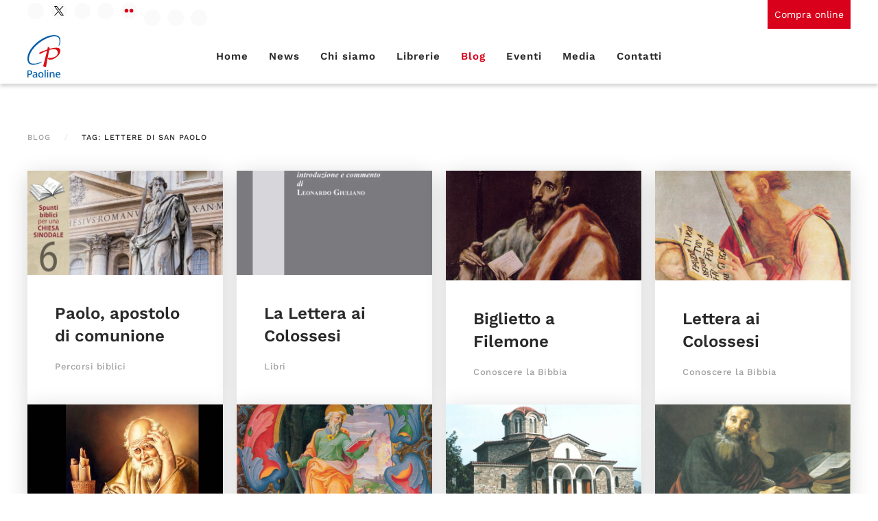

--- FILE ---
content_type: text/html; charset=utf-8
request_url: https://www.paoline.it/blog/tag/lettere%20di%20san%20paolo.html
body_size: 9251
content:
<!DOCTYPE html>
<html lang="it-it" dir="ltr">
    <head>
        <meta name="viewport" content="width=device-width, initial-scale=1">
        <link rel="icon" href="/images/favicon.png" sizes="any">
                <link rel="apple-touch-icon" href="/images/favicon.png">
		
        <meta charset="utf-8">
	<meta name="rights" content="paoline, edizioni paoline, editoriale, bibbia, blog cattolico">
	<meta name="description" content="Sito ufficiale dell'Editrice Paoline: da 100 anni a servizio del Vangelo.">
	<meta name="generator" content="Joomla! - Open Source Content Management">
	<title>Paoline - lettere di san paolo</title>
<link href="/media/vendor/joomla-custom-elements/css/joomla-alert.min.css?0.4.1" rel="stylesheet">
	<link href="/media/system/css/joomla-fontawesome.min.css?4.5.31" rel="preload" as="style" onload="this.onload=null;this.rel='stylesheet'">
	<link href="/templates/yootheme_paoline/modules/event_app/assets/css/custom.css?4.5.31" rel="stylesheet">
	<link href="/templates/yootheme/css/theme.11.css?1761584030" rel="stylesheet">
<script src="/media/vendor/jquery/js/jquery.min.js?3.7.1"></script>
	<script src="/media/legacy/js/jquery-noconflict.min.js?504da4"></script>
	<script src="/media/vendor/awesomplete/js/awesomplete.min.js?1.1.7" defer></script>
	<script type="application/json" class="joomla-script-options new">{"joomla.jtext":{"JLIB_JS_AJAX_ERROR_OTHER":"Si è verificato un errore durante il recupero dei dati JSON: codice di stato HTTP %s.","JLIB_JS_AJAX_ERROR_PARSE":"Si è verificato un errore di analisi durante l'elaborazione dei seguenti dati JSON:<br><code style=\"color:inherit;white-space:pre-wrap;padding:0;margin:0;border:0;background:inherit;\">%s<\/code>","ERROR":"Errore","MESSAGE":"Messaggio","NOTICE":"Avviso","WARNING":"Attenzione","JCLOSE":"Chiudi","JOK":"OK","JOPEN":"Apri"},"finder-search":{"url":"\/component\/finder\/?task=suggestions.suggest&amp;format=json&amp;tmpl=component&amp;Itemid=101"},"system.paths":{"root":"","rootFull":"https:\/\/www.paoline.it\/","base":"","baseFull":"https:\/\/www.paoline.it\/"},"csrf.token":"5a5d7b37cd3c4d6aa49b6ed1edbcea23"}</script>
	<script src="/media/system/js/core.min.js?a3d8f8"></script>
	<script src="/media/com_finder/js/finder.min.js?755761" type="module"></script>
	<script src="/media/system/js/messages.min.js?9a4811" type="module"></script>
	<script src="/templates/yootheme/packages/theme-cookie/app/cookie.min.js?4.5.31" defer></script>
	<script src="/templates/yootheme_paoline/modules/event_app/assets/js/custom.js?4.5.31" defer></script>
	<script src="/templates/yootheme/vendor/assets/uikit/dist/js/uikit.min.js?4.5.31"></script>
	<script src="/templates/yootheme/vendor/assets/uikit/dist/js/uikit-icons-horizon.min.js?4.5.31"></script>
	<script src="/templates/yootheme/js/theme.js?4.5.31"></script>
	<script src="/media/zoo/assets/js/responsive.js?ver=20251025"></script>
	<script src="/components/com_zoo/assets/js/default.js?ver=20251025"></script>
	<script>(window.$load ||= []).push(function(c,n) {try {(function(w,d,s,l,i){w[l]=w[l]||[];w[l].push({'gtm.start':
new Date().getTime(),event:'gtm.js'});var f=d.getElementsByTagName(s)[0],
j=d.createElement(s),dl=l!='dataLayer'?'&l='+l:'';j.async=true;j.src=
'https://www.googletagmanager.com/gtm.js?id='+i+dl;f.parentNode.insertBefore(j,f);
})(window,document,'script','dataLayer','GTM-5XX3QVG');
} catch (e) {console.error(e)} n()});
</script>
	<script>window.yootheme ||= {}; var $theme = yootheme.theme = {"cookie":{"mode":"consent","template":"<div class=\"tm-cookie-banner uk-notification uk-notification-bottom-right\">\n        <div class=\"uk-notification-message uk-panel\">\n\n            <p>Questo sito raccoglie dati statistici anonimi sulla navigazione, mediante cookie installati da terze parti autorizzate, rispettando la tua privacy e secondo le norme previste dalla legge. Chiudendo questo messaggio, scorrendo questa pagina o cliccando qualunque suo elemento autorizzi l'uso dei cookie per le finalit\u00e0 indicate nell'<a href=\"cookies.html\" target=\"_blank\" rel=\"noopener noreferrer\">informativa dei cookie<\/a><\/p>\n            \n                        <p class=\"uk-margin-small-top\">\n\n                                <button type=\"button\" class=\"js-accept uk-button uk-button-primary\" data-uk-toggle=\"target: !.uk-notification; animation: uk-animation-fade\">Ok<\/button>\n                \n                                <button type=\"button\" class=\"js-reject uk-button uk-button-default uk-margin-small-left\" data-uk-toggle=\"target: !.uk-notification; animation: uk-animation-fade\">No, Grazie<\/button>\n                \n            <\/p>\n            \n        <\/div>\n    <\/div>","position":"bottom"},"i18n":{"close":{"label":"Close"},"totop":{"label":"Back to top"},"marker":{"label":"Open"},"navbarToggleIcon":{"label":"Apri menu"},"paginationPrevious":{"label":"Previous page"},"paginationNext":{"label":"Pagina successiva"},"searchIcon":{"toggle":"Open Search","submit":"Submit Search"},"slider":{"next":"Next slide","previous":"Previous slide","slideX":"Slide %s","slideLabel":"%s of %s"},"slideshow":{"next":"Next slide","previous":"Previous slide","slideX":"Slide %s","slideLabel":"%s of %s"},"lightboxPanel":{"next":"Next slide","previous":"Previous slide","slideLabel":"%s of %s","close":"Close"}}};</script>
	<script data-preview="diff">UIkit.icon.add({"fontawesome-brands--spotify":"<svg xmlns=\"http:\/\/www.w3.org\/2000\/svg\" viewBox=\"0 0 496 512\" width=\"20\" height=\"20\"><path d=\"M248 8C111.1 8 0 119.1 0 256s111.1 248 248 248 248-111.1 248-248S384.9 8 248 8zm100.7 364.9c-4.2 0-6.8-1.3-10.7-3.6-62.4-37.6-135-39.2-206.7-24.5-3.9 1-9 2.6-11.9 2.6-9.7 0-15.8-7.7-15.8-15.8 0-10.3 6.1-15.2 13.6-16.8 81.9-18.1 165.6-16.5 237 26.2 6.1 3.9 9.7 7.4 9.7 16.5s-7.1 15.4-15.2 15.4zm26.9-65.6c-5.2 0-8.7-2.3-12.3-4.2-62.5-37-155.7-51.9-238.6-29.4-4.8 1.3-7.4 2.6-11.9 2.6-10.7 0-19.4-8.7-19.4-19.4s5.2-17.8 15.5-20.7c27.8-7.8 56.2-13.6 97.8-13.6 64.9 0 127.6 16.1 177 45.5 8.1 4.8 11.3 11 11.3 19.7-.1 10.8-8.5 19.5-19.4 19.5zm31-76.2c-5.2 0-8.4-1.3-12.9-3.9-71.2-42.5-198.5-52.7-280.9-29.7-3.6 1-8.1 2.6-12.9 2.6-13.2 0-23.3-10.3-23.3-23.6 0-13.6 8.4-21.3 17.4-23.9 35.2-10.3 74.6-15.2 117.5-15.2 73 0 149.5 15.2 205.4 47.8 7.8 4.5 12.9 10.7 12.9 22.6 0 13.6-11 23.3-23.2 23.3z\"\/><\/svg>","fontawesome-regular--dot-circle":"<svg xmlns=\"http:\/\/www.w3.org\/2000\/svg\" viewBox=\"0 0 512 512\" width=\"20\" height=\"20\"><path d=\"M256 56c110.532 0 200 89.451 200 200 0 110.532-89.451 200-200 200-110.532 0-200-89.451-200-200 0-110.532 89.451-200 200-200m0-48C119.033 8 8 119.033 8 256s111.033 248 248 248 248-111.033 248-248S392.967 8 256 8zm0 168c-44.183 0-80 35.817-80 80s35.817 80 80 80 80-35.817 80-80-35.817-80-80-80z\"\/><\/svg>"})</script>

		
		<script type='text/javascript' src='https://ads.paolinestore.it/current/www/delivery/spcjs.php?id=1&amp;block=1&amp;target=_blank'></script>
    </head>
    <body class="">

<noscript><iframe src="https://www.googletagmanager.com/ns.html?id=GTM-5XX3QVG"
height="0" width="0" style="display:none;visibility:hidden"></iframe></noscript>

        
        
        <div class="tm-page">

                        


<header class="tm-header-mobile uk-hidden@m">


    
        <div class="uk-navbar-container">

            <div class="uk-container uk-container-expand">
                <nav class="uk-navbar" uk-navbar="{&quot;align&quot;:&quot;center&quot;,&quot;container&quot;:&quot;.tm-header-mobile&quot;,&quot;boundary&quot;:&quot;.tm-header-mobile .uk-navbar-container&quot;}">

                                        <div class="uk-navbar-left ">

                        
                                                    <a uk-toggle href="#tm-dialog-mobile" class="uk-navbar-toggle">

        
        <div uk-navbar-toggle-icon></div>

        
    </a>
                        
                        
                    </div>
                    
                                        <div class="uk-navbar-center">

                                                    <a href="https://www.paoline.it/" aria-label="Torna alla Home" class="uk-logo uk-navbar-item">
    <picture>
<source type="image/webp" srcset="/templates/yootheme/cache/c8/simbolo.80x80-c8c790bc.webp 42w, /templates/yootheme/cache/39/simbolo.80x80-394113a6.webp 80w" sizes="(min-width: 42px) 42px">
<img alt loading="eager" src="/templates/yootheme/cache/05/simbolo.80x80-058ef0c3.png" width="42" height="42">
</picture></a>
                        
                        
                    </div>
                    
                                        <div class="uk-navbar-right">

                        
                                                    

    <a class="uk-navbar-toggle" id="module-tm-4" href="#search-tm-4-search" uk-search-icon uk-toggle></a>

    <div uk-modal id="search-tm-4-search" class="uk-modal">
        <div class="uk-modal-dialog uk-modal-body">

            
            
                <form id="search-tm-4" action="/ricerca.html" method="get" role="search" class="uk-search js-finder-searchform uk-width-1-1 uk-search-medium"><span uk-search-icon></span><input name="q" class="js-finder-search-query uk-search-input" placeholder="Cerca" required aria-label="Cerca" type="search" autofocus><input type="hidden" name="f" value="1"></form>
                
            
        </div>
    </div>


                        
                    </div>
                    
                </nav>
            </div>

        </div>

    



        <div id="tm-dialog-mobile" uk-offcanvas="container: true; overlay: true" mode="slide">
        <div class="uk-offcanvas-bar uk-flex uk-flex-column">

                        <button class="uk-offcanvas-close uk-close-large" type="button" uk-close uk-toggle="cls: uk-close-large; mode: media; media: @s"></button>
            
                        <div class="uk-margin-auto-bottom">
                
<div class="uk-grid uk-child-width-1-1" uk-grid>    <div>
<div class="uk-panel" id="module-menu-dialog-mobile">

    
    
<ul class="uk-nav uk-nav-default uk-nav-accordion" uk-nav="targets: &gt; .js-accordion">
    
	<li class="item-101"><a href="/">Home</a></li>
	<li class="item-117 uk-parent"><a href="/news.html">News <span uk-nav-parent-icon></span></a>
	<ul class="uk-nav-sub">

		<li class="item-121"><a href="/news/novita-libri.html">Libri</a></li>
		<li class="item-122"><a href="/news/novita-musica.html">Musica</a></li>
		<li class="item-123"><a href="/news/novita-riviste-e-sussidi.html">Riviste e sussidi</a></li>
		<li class="item-124"><a href="/news/novita-dalle-librerie.html">Dalle librerie</a></li>
		<li class="item-125"><a href="/news/novita-paoline.html">Figlie di San Paolo</a></li>
		<li class="item-126"><a href="/news/novita-sito-web.html">Paoline.it</a></li></ul></li>
	<li class="item-127 js-accordion uk-parent"><a href>Chi siamo <span uk-nav-parent-icon></span></a>
	<ul class="uk-nav-sub">

		<li class="item-128"><a href="/chi-siamo/figlie-di-san-paolo.html">Figlie di San Paolo</a></li>
		<li class="item-129"><a href="/chi-siamo/storia.html">Storia</a></li>
		<li class="item-130"><a href="/chi-siamo/giacomo-alberione.html">Giacomo Alberione</a></li>
		<li class="item-131"><a href="/chi-siamo/tecla-merlo.html">Tecla Merlo</a></li>
		<li class="item-132"><a href="/chi-siamo/testimoni.html">Testimoni</a></li>
		<li class="item-133"><a href="/chi-siamo/missione-e-spiritualita.html">Missione e spiritualità</a></li>
		<li class="item-134"><a href="/chi-siamo/centenario-figlie-di-san-paolo.html">Centenario Figlie di San Paolo</a></li>
		<li class="item-135"><a href="/chi-siamo/animazione.html">Animazione</a></li>
		<li class="item-136"><a href="/chi-siamo/editrice.html">Editrice</a></li>
		<li class="item-137"><a href="/chi-siamo/presenza-nel-mondo.html">Presenza nel mondo</a></li></ul></li>
	<li class="item-146"><a href="/librerie.html">Librerie</a></li>
	<li class="item-115 uk-active uk-parent"><a href="/blog.html">Blog <span uk-nav-parent-icon></span></a>
	<ul class="uk-nav-sub">

		<li class="item-200"><a href="/blog/paolinamente.html">Paolinamente</a></li>
		<li class="item-201"><a href="/blog/figlie-di-san-paolo.html">Figlie di San Paolo</a></li>
		<li class="item-202"><a href="/blog/bibbia.html">Bibbia</a></li>
		<li class="item-203"><a href="/blog/catechesi.html">Catechesi</a></li>
		<li class="item-204"><a href="/blog/liturgia.html">Liturgia</a></li>
		<li class="item-319"><a href="/blog/pastorale.html">Pastorale</a></li>
		<li class="item-208"><a href="/blog/preghiera.html">Preghiera</a></li>
		<li class="item-205"><a href="/blog/chiesa.html">Chiesa</a></li>
		<li class="item-206"><a href="/blog/padri-e-maestri-dello-spirito.html">Padri e maestri dello spirito</a></li>
		<li class="item-207"><a href="/blog/spiritualita.html">Spiritualità</a></li>
		<li class="item-209"><a href="/blog/testimoni.html">Testimoni</a></li>
		<li class="item-210"><a href="/blog/benessere.html">Benessere</a></li>
		<li class="item-211"><a href="/blog/famiglia.html">Famiglia</a></li>
		<li class="item-212"><a href="/blog/giovani.html">Giovani</a></li>
		<li class="item-213"><a href="/blog/educazione-e-scuola.html">Educazione e scuola</a></li>
		<li class="item-214"><a href="/blog/fiction-arte-e-cultura.html">Fiction, arte e cultura</a></li>
		<li class="item-215"><a href="/blog/attualita-e-societa.html">Attualità e società</a></li>
		<li class="item-217"><a href="/blog/religioni.html">Religioni</a></li>
		<li class="item-321"><a href="/blog/altro.html">Altro</a></li></ul></li>
	<li class="item-179"><a href="/eventi.html">Eventi</a></li>
	<li class="item-118 js-accordion uk-parent"><a href>Media <span uk-nav-parent-icon></span></a>
	<ul class="uk-nav-sub">

		<li class="item-119"><a href="/press/comunicati-stampa.html">Comunicati stampa</a></li>
		<li class="item-243"><a href="/press/archivio.html">Archivio</a></li>
		<li class="item-249"><a href="/press/cataloghi.html">Cataloghi</a></li>
		<li class="item-253"><a href="/press/social-wall.html">Social wall</a></li></ul></li>
	<li class="item-169"><a href="/contatti.html">Contatti</a></li></ul>

</div>
</div>    <div>
<div class="uk-panel" id="module-127">

    
    
<div class="uk-margin-remove-last-child custom" ><a class="uk-button uk-button-primary" href="https://www.paolinestore.it/" target="_blank" rel="noopener"><span uk-icon="icon: cart"></span> Paolinestore</a></div>

</div>
</div>    <div>
<div class="uk-panel" id="module-128">

    
    
<div class="uk-margin-remove-last-child custom" ><script type='text/javascript'><!--// <![CDATA[
    OA_show(92);
// ]]> --></script><noscript><a target='_blank' href='https://ads.paolinestore.it/current/www/delivery/ck.php?n=a738544'><img border='0' alt='' src='https://ads.paolinestore.it/current/www/delivery/avw.php?zoneid=92&amp;n=a738544' /></a></noscript></div>

</div>
</div>    <div>
<div class="uk-panel" id="module-129">

    
    
<div class="uk-margin-remove-last-child custom" ><div class="uk-navbar-right"><a href="#search-tm-1-modal" uk-toggle><span uk-search-icon></span> Cerca </a></div>
<div id="search-tm-1-modal" class="uk-modal-full uk-modal" uk-modal>
<div class="uk-modal-dialog uk-flex uk-flex-center uk-flex-middle" uk-height-viewport><button type="button" class="uk-modal-close-full uk-icon uk-close" uk-close></button>
<div class="uk-search uk-search-large"><form action="/" method="post" id="search-tm-1" class="uk-search uk-search-large" role="search"><input name="searchword" type="search" class="uk-search-input uk-text-center" placeholder="Cerca" autofocus="" /><input name="task" type="hidden" value="search" /><input name="option" type="hidden" value="com_search" /><input name="Itemid" type="hidden" value="101" /></form></div>
</div>
</div></div>

</div>
</div></div>
            </div>
            
            
        </div>
    </div>
    
    
    

</header>


<div class="tm-toolbar tm-toolbar-default uk-visible@m">
    <div class="uk-container uk-flex uk-flex-middle uk-container-large">

                <div>
            <div class="uk-grid-medium uk-child-width-auto uk-flex-middle" uk-grid="margin: uk-margin-small-top">

                                <div>
<div class="uk-panel" id="module-120">

    
    
<div class="uk-margin-remove-last-child custom" ><div class="uk-child-width-auto uk-grid-small uk-flex-inline uk-grid" uk-grid="">
            <div class="uk-first-column">
<a class="el-link uk-icon-button" href="https://www.facebook.com/Paoline.it" target="_blank" rel="noreferrer"><span uk-icon="icon: facebook;" class="uk-icon"></span></a></div>
            <div class="twitter-x">
<a class="el-link uk-icon-button" href="https://twitter.com/paoline_it" target="_blank" rel="noreferrer"><img src="/images/loghi/icone-social/X.svg" width="14" height="14" alt="" loading="lazy" uk-svg="" ></a></div>
            <div>
<a class="el-link uk-icon-button" href="https://www.youtube.com/user/paolinemultimedia" target="_blank" rel="noreferrer"><span uk-icon="icon: youtube;" class="uk-icon"></span></a></div>
            <div>
<a class="el-link uk-icon-button" href="https://instagram.com/paolineit/" target="_blank" rel="noreferrer"><span uk-icon="icon: instagram;" class="uk-icon"></span></a></div>
            <div>
<a class="el-link uk-icon-button" href="https://www.flickr.com/photos/paolineweb/" target="_blank" rel="noreferrer"><span uk-icon="icon: flickr;" class="uk-icon"><svg width="20" height="20" viewBox="0 0 20 20" xmlns="http://www.w3.org/2000/svg"><circle cx="5.5" cy="9.5" r="3.5"></circle><circle cx="14.5" cy="9.5" r="3.5"></circle></svg></span></a></div>
            <div class="uk-grid-margin uk-first-column">
<a class="el-link uk-icon-button" href="https://play.spotify.com/user/paoline_" target="_blank" rel="noreferrer"><span uk-icon="icon: fontawesome-brands--spotify;" class="uk-icon"></span></a></div>
            <div class="uk-grid-margin">
<a class="el-link uk-icon-button" href="https://soundcloud.com/paolineweb" target="_blank" rel="noreferrer"><span uk-icon="icon: soundcloud;" class="uk-icon"></span></a></div>
            <div class="uk-grid-margin">
<a class="el-link uk-icon-button" href="https://issuu.com/paolineweb" target="_blank" rel="noreferrer"><span uk-icon="icon: fontawesome-regular--dot-circle;" class="uk-icon"></span></a></div>
    
    </div></div>

</div>
</div>
                
                
            </div>
        </div>
        
                <div class="uk-margin-auto-left">
            <div class="uk-grid-medium uk-child-width-auto uk-flex-middle" uk-grid="margin: uk-margin-small-top">
                <div>
<div class="uk-panel" id="module-117">

    
    
<div class="uk-margin-remove-last-child custom" ><div class="link-store"><a href="https://www.paolinestore.it" target="_blank"> <span uk-icon="icon: cart"></span> Compra online </a></div></div>

</div>
</div>
            </div>
        </div>
        
    </div>
</div>

<header class="tm-header uk-visible@m">



        <div uk-sticky media="@m" cls-active="uk-navbar-sticky" sel-target=".uk-navbar-container">
    
        <div class="uk-navbar-container">

            <div class="uk-container uk-container-large">
                <nav class="uk-navbar" uk-navbar="{&quot;align&quot;:&quot;center&quot;,&quot;container&quot;:&quot;.tm-header &gt; [uk-sticky]&quot;,&quot;boundary&quot;:&quot;.tm-header .uk-navbar-container&quot;}">

                                        <div class="uk-navbar-left ">

                                                    <a href="https://www.paoline.it/" aria-label="Torna alla Home" class="uk-logo uk-navbar-item">
    <img alt loading="eager" width="48" height="63" src="/images/Paoline.svg"></a>
                        
                        
                        
                    </div>
                    
                                        <div class="uk-navbar-center">

                        
                                                    
<ul class="uk-navbar-nav" id="module-1">
    
	<li class="item-101"><a href="/">Home</a></li>
	<li class="item-117 uk-parent"><a href="/news.html">News</a>
	<div class="uk-drop uk-navbar-dropdown"><div><ul class="uk-nav uk-navbar-dropdown-nav">

		<li class="item-121"><a href="/news/novita-libri.html">Libri</a></li>
		<li class="item-122"><a href="/news/novita-musica.html">Musica</a></li>
		<li class="item-123"><a href="/news/novita-riviste-e-sussidi.html">Riviste e sussidi</a></li>
		<li class="item-124"><a href="/news/novita-dalle-librerie.html">Dalle librerie</a></li>
		<li class="item-125"><a href="/news/novita-paoline.html">Figlie di San Paolo</a></li>
		<li class="item-126"><a href="/news/novita-sito-web.html">Paoline.it</a></li></ul></div></div></li>
	<li class="item-127 uk-parent"><a role="button">Chi siamo</a>
	<div class="uk-drop uk-navbar-dropdown uk-navbar-dropdown-width-2" mode="hover" pos="bottom-center"><div class="uk-drop-grid uk-child-width-1-2" uk-grid><div><ul class="uk-nav uk-navbar-dropdown-nav">

		<li class="item-128"><a href="/chi-siamo/figlie-di-san-paolo.html">Figlie di San Paolo</a></li>
		<li class="item-129"><a href="/chi-siamo/storia.html">Storia</a></li>
		<li class="item-130"><a href="/chi-siamo/giacomo-alberione.html">Giacomo Alberione</a></li>
		<li class="item-131"><a href="/chi-siamo/tecla-merlo.html">Tecla Merlo</a></li>
		<li class="item-132"><a href="/chi-siamo/testimoni.html">Testimoni</a></li></ul></div><div><ul class="uk-nav uk-navbar-dropdown-nav">

		<li class="item-133"><a href="/chi-siamo/missione-e-spiritualita.html">Missione e spiritualità</a></li>
		<li class="item-134"><a href="/chi-siamo/centenario-figlie-di-san-paolo.html">Centenario Figlie di San Paolo</a></li>
		<li class="item-135"><a href="/chi-siamo/animazione.html">Animazione</a></li>
		<li class="item-136"><a href="/chi-siamo/editrice.html">Editrice</a></li>
		<li class="item-137"><a href="/chi-siamo/presenza-nel-mondo.html">Presenza nel mondo</a></li></ul></div></div></div></li>
	<li class="item-146"><a href="/librerie.html">Librerie</a></li>
	<li class="item-115 uk-active uk-parent"><a href="/blog.html">Blog</a>
	<div class="uk-drop uk-navbar-dropdown uk-navbar-dropdown-width-3"><div class="uk-drop-grid uk-child-width-1-3" uk-grid><div><ul class="uk-nav uk-navbar-dropdown-nav">

		<li class="item-200"><a href="/blog/paolinamente.html">Paolinamente</a></li>
		<li class="item-201"><a href="/blog/figlie-di-san-paolo.html">Figlie di San Paolo</a></li>
		<li class="item-202"><a href="/blog/bibbia.html">Bibbia</a></li>
		<li class="item-203"><a href="/blog/catechesi.html">Catechesi</a></li>
		<li class="item-204"><a href="/blog/liturgia.html">Liturgia</a></li>
		<li class="item-319"><a href="/blog/pastorale.html">Pastorale</a></li>
		<li class="item-208"><a href="/blog/preghiera.html">Preghiera</a></li></ul></div><div><ul class="uk-nav uk-navbar-dropdown-nav">

		<li class="item-205"><a href="/blog/chiesa.html">Chiesa</a></li>
		<li class="item-206"><a href="/blog/padri-e-maestri-dello-spirito.html">Padri e maestri dello spirito</a></li>
		<li class="item-207"><a href="/blog/spiritualita.html">Spiritualità</a></li>
		<li class="item-209"><a href="/blog/testimoni.html">Testimoni</a></li>
		<li class="item-210"><a href="/blog/benessere.html">Benessere</a></li>
		<li class="item-211"><a href="/blog/famiglia.html">Famiglia</a></li></ul></div><div><ul class="uk-nav uk-navbar-dropdown-nav">

		<li class="item-212"><a href="/blog/giovani.html">Giovani</a></li>
		<li class="item-213"><a href="/blog/educazione-e-scuola.html">Educazione e scuola</a></li>
		<li class="item-214"><a href="/blog/fiction-arte-e-cultura.html">Fiction, arte e cultura</a></li>
		<li class="item-215"><a href="/blog/attualita-e-societa.html">Attualità e società</a></li>
		<li class="item-217"><a href="/blog/religioni.html">Religioni</a></li>
		<li class="item-321"><a href="/blog/altro.html">Altro</a></li></ul></div></div></div></li>
	<li class="item-179"><a href="/eventi.html">Eventi</a></li>
	<li class="item-118 uk-parent"><a role="button">Media</a>
	<div class="uk-drop uk-navbar-dropdown" mode="hover" pos="bottom-center"><div><ul class="uk-nav uk-navbar-dropdown-nav">

		<li class="item-119"><a href="/press/comunicati-stampa.html">Comunicati stampa</a></li>
		<li class="item-243"><a href="/press/archivio.html">Archivio</a></li>
		<li class="item-249"><a href="/press/cataloghi.html">Cataloghi</a></li>
		<li class="item-253"><a href="/press/social-wall.html">Social wall</a></li></ul></div></div></li>
	<li class="item-169"><a href="/contatti.html">Contatti</a></li></ul>

                        
                    </div>
                    
                                        <div class="uk-navbar-right">

                        
                                                    

    <a class="uk-navbar-toggle" id="module-tm-3" href="#search-tm-3-search" uk-search-icon uk-toggle></a>

    <div uk-modal id="search-tm-3-search" class="uk-modal uk-modal-container">
        <div class="uk-modal-dialog uk-modal-body">

                        <button type="button" uk-close class="uk-modal-close-default uk-close-large uk-modal-close-outside" uk-toggle="{&quot;mode&quot;:&quot;media&quot;,&quot;media&quot;:&quot;@s&quot;,&quot;cls&quot;:&quot;uk-close-large uk-modal-close-outside&quot;}"></button>
            
            
                <form id="search-tm-3" action="/ricerca.html" method="get" role="search" class="uk-search js-finder-searchform uk-width-1-1 uk-search-medium"><input name="q" class="js-finder-search-query uk-search-input" placeholder="Cerca" required aria-label="Cerca" type="search" autofocus><input type="hidden" name="f" value="1"></form>
                
            
        </div>
    </div>


                        
                    </div>
                    
                </nav>
            </div>

        </div>

        </div>
    







</header>

            
            

            
            <div id="system-message-container" aria-live="polite"></div>

            <!-- Builder #template-PyVVdFuG -->
<div class="uk-section-default uk-section">
    
        
        
        
            
                                <div class="uk-container uk-container-large">                
                    <div class="uk-grid tm-grid-expand uk-child-width-1-1 uk-grid-margin">
<div class="uk-width-1-1">
    
        
            
            
            
                
                    

<nav aria-label="Breadcrumb">
    <ul class="uk-breadcrumb uk-margin-remove-bottom" vocab="https://schema.org/" typeof="BreadcrumbList">
    
            <li property="itemListElement" typeof="ListItem">            <a href="/blog.html" property="item" typeof="WebPage"><span property="name">Blog</span></a>
            <meta property="position" content="1">
            </li>    
            <li property="itemListElement" typeof="ListItem">            <span property="name" aria-current="page">Tag: lettere di san paolo</span>            <meta property="position" content="2">
            </li>    
    </ul>
</nav>

                
            
        
    
</div></div><div class="uk-grid tm-grid-expand uk-child-width-1-1 uk-grid-margin">
<div class="uk-width-1-1">
    
        
            
            
            
                
                    
<div class="uk-margin">
    
        <div class="uk-grid uk-child-width-1-1 uk-child-width-1-2@s uk-child-width-1-4@m uk-grid-medium uk-grid-match" uk-grid>                <div>
<div class="el-item uk-flex uk-flex-column">
        <a class="uk-flex-1 uk-card uk-card-default uk-card-hover uk-link-toggle" href="/blog/bibbia/paolo-apostolo-di-comunione.html">    
        
            
                
            
            
                                <div class="uk-card-media-top">

    
                <picture>
<source type="image/webp" srcset="/templates/yootheme/cache/81/paoline-paolo-apostolo-di-comunione-castronovo-O-817cc5a4.webp 600w, /templates/yootheme/cache/82/paoline-paolo-apostolo-di-comunione-castronovo-O-8212c9f1.webp 768w, /templates/yootheme/cache/53/paoline-paolo-apostolo-di-comunione-castronovo-O-539cff67.webp 1024w, /templates/yootheme/cache/be/paoline-paolo-apostolo-di-comunione-castronovo-O-bead6fa2.webp 1199w, /templates/yootheme/cache/37/paoline-paolo-apostolo-di-comunione-castronovo-O-3744a758.webp 1200w" sizes="(min-width: 600px) 600px">
<img src="/templates/yootheme/cache/c3/paoline-paolo-apostolo-di-comunione-castronovo-O-c3ca95cd.jpeg" width="600" height="320" alt loading="lazy" class="el-image">
</picture>        
        
    
</div>                
                                <div class="uk-card-body uk-margin-remove-first-child">                
                    

        
                <h3 class="el-title uk-card-title uk-margin-top uk-margin-remove-bottom">                        Paolo, apostolo di comunione                    </h3>        
                <div class="el-meta uk-text-meta uk-margin-top"><span uk-icon="icon: folder"></span> Percorsi biblici</div>        
    
        
        
        
        
        

                                </div>                
                
            
        
        </a>    
</div></div>
                <div>
<div class="el-item uk-flex uk-flex-column">
        <a class="uk-flex-1 uk-card uk-card-default uk-card-hover uk-link-toggle" href="/news/novita-libri/la-lettera-ai-colossesi.html">    
        
            
                
            
            
                                <div class="uk-card-media-top">

    
                <picture>
<source type="image/webp" srcset="/templates/yootheme/cache/22/paoline-giuliano-lettera-ai-colossesi-libro-V-2277f348.webp 600w, /templates/yootheme/cache/21/paoline-giuliano-lettera-ai-colossesi-libro-V-2119ff1d.webp 768w, /templates/yootheme/cache/4c/paoline-giuliano-lettera-ai-colossesi-libro-V-4ce0d0eb.webp 841w" sizes="(min-width: 600px) 600px">
<img src="/templates/yootheme/cache/79/paoline-giuliano-lettera-ai-colossesi-libro-V-79cb3ec5.jpeg" width="600" height="320" alt loading="lazy" class="el-image">
</picture>        
        
    
</div>                
                                <div class="uk-card-body uk-margin-remove-first-child">                
                    

        
                <h3 class="el-title uk-card-title uk-margin-top uk-margin-remove-bottom">                        La Lettera ai Colossesi                    </h3>        
                <div class="el-meta uk-text-meta uk-margin-top"><span uk-icon="icon: folder"></span> Libri</div>        
    
        
        
        
        
        

                                </div>                
                
            
        
        </a>    
</div></div>
                <div>
<div class="el-item uk-flex uk-flex-column">
        <a class="uk-flex-1 uk-card uk-card-default uk-card-hover uk-link-toggle" href="/blog/bibbia/biglietto-a-filemone.html">    
        
            
                
            
            
                                <div class="uk-card-media-top">

    
                <img src="/images/news/img/3f1e97757a3063c4ed4823d533fdc555.jpg" width="600" height="320" alt loading="lazy" class="el-image uk-object-cover" style="aspect-ratio: 600 / 320;">        
        
    
</div>                
                                <div class="uk-card-body uk-margin-remove-first-child">                
                    

        
                <h3 class="el-title uk-card-title uk-margin-top uk-margin-remove-bottom">                        Biglietto a Filemone                    </h3>        
                <div class="el-meta uk-text-meta uk-margin-top"><span uk-icon="icon: folder"></span> Conoscere la Bibbia</div>        
    
        
        
        
        
        

                                </div>                
                
            
        
        </a>    
</div></div>
                <div>
<div class="el-item uk-flex uk-flex-column">
        <a class="uk-flex-1 uk-card uk-card-default uk-card-hover uk-link-toggle" href="/blog/bibbia/lettera-ai-colossesi.html">    
        
            
                
            
            
                                <div class="uk-card-media-top">

    
                <img src="/images/news/img/125988415c937d746225836d7c6a64ea.jpg" width="600" height="320" alt loading="lazy" class="el-image uk-object-cover" style="aspect-ratio: 600 / 320;">        
        
    
</div>                
                                <div class="uk-card-body uk-margin-remove-first-child">                
                    

        
                <h3 class="el-title uk-card-title uk-margin-top uk-margin-remove-bottom">                        Lettera ai Colossesi                    </h3>        
                <div class="el-meta uk-text-meta uk-margin-top"><span uk-icon="icon: folder"></span> Conoscere la Bibbia</div>        
    
        
        
        
        
        

                                </div>                
                
            
        
        </a>    
</div></div>
                <div>
<div class="el-item uk-flex uk-flex-column">
        <a class="uk-flex-1 uk-card uk-card-default uk-card-hover uk-link-toggle" href="/blog/bibbia/lettere-pastorali.html">    
        
            
                
            
            
                                <div class="uk-card-media-top">

    
                <img src="/images/news/img/3138c7366a6ecdf59187027501010d24.jpg" width="600" height="320" alt loading="lazy" class="el-image uk-object-cover" style="aspect-ratio: 600 / 320;">        
        
    
</div>                
                                <div class="uk-card-body uk-margin-remove-first-child">                
                    

        
                <h3 class="el-title uk-card-title uk-margin-top uk-margin-remove-bottom">                        Lettere pastorali                    </h3>        
                <div class="el-meta uk-text-meta uk-margin-top"><span uk-icon="icon: folder"></span> Conoscere la Bibbia</div>        
    
        
        
        
        
        

                                </div>                
                
            
        
        </a>    
</div></div>
                <div>
<div class="el-item uk-flex uk-flex-column">
        <a class="uk-flex-1 uk-card uk-card-default uk-card-hover uk-link-toggle" href="/blog/bibbia/lettera-ai-romani.html">    
        
            
                
            
            
                                <div class="uk-card-media-top">

    
                <img src="/images/news/img/553821eea6dd169d2ad0a1e6a84bd55a.jpg" width="600" height="320" alt loading="lazy" class="el-image uk-object-cover" style="aspect-ratio: 600 / 320;">        
        
    
</div>                
                                <div class="uk-card-body uk-margin-remove-first-child">                
                    

        
                <h3 class="el-title uk-card-title uk-margin-top uk-margin-remove-bottom">                        Lettera ai Romani                    </h3>        
                <div class="el-meta uk-text-meta uk-margin-top"><span uk-icon="icon: folder"></span> Conoscere la Bibbia</div>        
    
        
        
        
        
        

                                </div>                
                
            
        
        </a>    
</div></div>
                <div>
<div class="el-item uk-flex uk-flex-column">
        <a class="uk-flex-1 uk-card uk-card-default uk-card-hover uk-link-toggle" href="/blog/bibbia/la-lettera-ai-filippesi.html">    
        
            
                
            
            
                                <div class="uk-card-media-top">

    
                <img src="/images/news/img/3c5079a3298e29fe1f7c007db8cffd25.jpg" width="600" height="320" alt loading="lazy" class="el-image uk-object-cover" style="aspect-ratio: 600 / 320;">        
        
    
</div>                
                                <div class="uk-card-body uk-margin-remove-first-child">                
                    

        
                <h3 class="el-title uk-card-title uk-margin-top uk-margin-remove-bottom">                        La lettera ai Filippesi                    </h3>        
                <div class="el-meta uk-text-meta uk-margin-top"><span uk-icon="icon: folder"></span> Conoscere la Bibbia</div>        
    
        
        
        
        
        

                                </div>                
                
            
        
        </a>    
</div></div>
                <div>
<div class="el-item uk-flex uk-flex-column">
        <a class="uk-flex-1 uk-card uk-card-default uk-card-hover uk-link-toggle" href="/blog/bibbia/lettera-a-tito.html">    
        
            
                
            
            
                                <div class="uk-card-media-top">

    
                <img src="/images/news/img/7993041542ef3d2aff63609b6e1b31f9.jpg" width="600" height="320" alt loading="lazy" class="el-image uk-object-cover" style="aspect-ratio: 600 / 320;">        
        
    
</div>                
                                <div class="uk-card-body uk-margin-remove-first-child">                
                    

        
                <h3 class="el-title uk-card-title uk-margin-top uk-margin-remove-bottom">                        Lettera a Tito                    </h3>        
                <div class="el-meta uk-text-meta uk-margin-top"><span uk-icon="icon: folder"></span> Conoscere la Bibbia</div>        
    
        
        
        
        
        

                                </div>                
                
            
        
        </a>    
</div></div>
                <div>
<div class="el-item uk-flex uk-flex-column">
        <a class="uk-flex-1 uk-card uk-card-default uk-card-hover uk-link-toggle" href="/blog/bibbia/seconda-lettera-a-timoteo.html">    
        
            
                
            
            
                                <div class="uk-card-media-top">

    
                <img src="/images/news/img/685554eb2d29d0b262925637343ecfd7.jpg" width="600" height="320" alt loading="lazy" class="el-image uk-object-cover" style="aspect-ratio: 600 / 320;">        
        
    
</div>                
                                <div class="uk-card-body uk-margin-remove-first-child">                
                    

        
                <h3 class="el-title uk-card-title uk-margin-top uk-margin-remove-bottom">                        Seconda lettera a Timoteo                    </h3>        
                <div class="el-meta uk-text-meta uk-margin-top"><span uk-icon="icon: folder"></span> Conoscere la Bibbia</div>        
    
        
        
        
        
        

                                </div>                
                
            
        
        </a>    
</div></div>
                <div>
<div class="el-item uk-flex uk-flex-column">
        <a class="uk-flex-1 uk-card uk-card-default uk-card-hover uk-link-toggle" href="/blog/bibbia/prima-lettera-a-timoteo.html">    
        
            
                
            
            
                                <div class="uk-card-media-top">

    
                <img src="/images/news/img/f1c0ee17f338cf5c72ee789b8341f285.jpg" width="600" height="320" alt loading="lazy" class="el-image uk-object-cover" style="aspect-ratio: 600 / 320;">        
        
    
</div>                
                                <div class="uk-card-body uk-margin-remove-first-child">                
                    

        
                <h3 class="el-title uk-card-title uk-margin-top uk-margin-remove-bottom">                        Prima lettera a Timoteo                    </h3>        
                <div class="el-meta uk-text-meta uk-margin-top"><span uk-icon="icon: folder"></span> Conoscere la Bibbia</div>        
    
        
        
        
        
        

                                </div>                
                
            
        
        </a>    
</div></div>
                <div>
<div class="el-item uk-flex uk-flex-column">
        <a class="uk-flex-1 uk-card uk-card-default uk-card-hover uk-link-toggle" href="/blog/bibbia/seconda-lettera-ai-corinti.html">    
        
            
                
            
            
                                <div class="uk-card-media-top">

    
                <img src="/images/news/img/1f12456c899fa7256e8f7626f2f12583.jpg" width="600" height="320" alt loading="lazy" class="el-image uk-object-cover" style="aspect-ratio: 600 / 320;">        
        
    
</div>                
                                <div class="uk-card-body uk-margin-remove-first-child">                
                    

        
                <h3 class="el-title uk-card-title uk-margin-top uk-margin-remove-bottom">                        Seconda lettera ai Corinti                    </h3>        
                <div class="el-meta uk-text-meta uk-margin-top"><span uk-icon="icon: folder"></span> Conoscere la Bibbia</div>        
    
        
        
        
        
        

                                </div>                
                
            
        
        </a>    
</div></div>
                <div>
<div class="el-item uk-flex uk-flex-column">
        <a class="uk-flex-1 uk-card uk-card-default uk-card-hover uk-link-toggle" href="/blog/bibbia/prima-lettera-ai-corinti.html">    
        
            
                
            
            
                                <div class="uk-card-media-top">

    
                <img src="/images/news/img/2d3adfa8352a656a606912bf6acf7119.jpg" width="600" height="320" alt loading="lazy" class="el-image uk-object-cover" style="aspect-ratio: 600 / 320;">        
        
    
</div>                
                                <div class="uk-card-body uk-margin-remove-first-child">                
                    

        
                <h3 class="el-title uk-card-title uk-margin-top uk-margin-remove-bottom">                        Prima lettera ai Corinti                    </h3>        
                <div class="el-meta uk-text-meta uk-margin-top"><span uk-icon="icon: folder"></span> Conoscere la Bibbia</div>        
    
        
        
        
        
        

                                </div>                
                
            
        
        </a>    
</div></div>
                <div>
<div class="el-item uk-flex uk-flex-column">
        <a class="uk-flex-1 uk-card uk-card-default uk-card-hover uk-link-toggle" href="/blog/bibbia/seconda-lettera-ai-tessalonicesi.html">    
        
            
                
            
            
                                <div class="uk-card-media-top">

    
                <img src="/images/news/img/0ea760dfa8da32111175f3c77ef13d15.jpg" width="600" height="320" alt loading="lazy" class="el-image uk-object-cover" style="aspect-ratio: 600 / 320;">        
        
    
</div>                
                                <div class="uk-card-body uk-margin-remove-first-child">                
                    

        
                <h3 class="el-title uk-card-title uk-margin-top uk-margin-remove-bottom">                        Seconda lettera ai Tessalonicesi                    </h3>        
                <div class="el-meta uk-text-meta uk-margin-top"><span uk-icon="icon: folder"></span> Conoscere la Bibbia</div>        
    
        
        
        
        
        

                                </div>                
                
            
        
        </a>    
</div></div>
                <div>
<div class="el-item uk-flex uk-flex-column">
        <a class="uk-flex-1 uk-card uk-card-default uk-card-hover uk-link-toggle" href="/blog/bibbia/prima-lettera-ai-tessalonicesi.html">    
        
            
                
            
            
                                <div class="uk-card-media-top">

    
                <img src="/images/news/img/fbce18293084d3ac0d97e393ad7b6ff7.jpg" width="600" height="320" alt loading="lazy" class="el-image uk-object-cover" style="aspect-ratio: 600 / 320;">        
        
    
</div>                
                                <div class="uk-card-body uk-margin-remove-first-child">                
                    

        
                <h3 class="el-title uk-card-title uk-margin-top uk-margin-remove-bottom">                        Prima lettera ai Tessalonicesi                    </h3>        
                <div class="el-meta uk-text-meta uk-margin-top"><span uk-icon="icon: folder"></span> Conoscere la Bibbia</div>        
    
        
        
        
        
        

                                </div>                
                
            
        
        </a>    
</div></div>
                <div>
<div class="el-item uk-flex uk-flex-column">
        <a class="uk-flex-1 uk-card uk-card-default uk-card-hover uk-link-toggle" href="/blog/bibbia/lettera-ai-galati.html">    
        
            
                
            
            
                                <div class="uk-card-media-top">

    
                <img src="/images/news/img/d2ba94f3222b824cf3568813b993f00a.jpg" width="600" height="320" alt loading="lazy" class="el-image uk-object-cover" style="aspect-ratio: 600 / 320;">        
        
    
</div>                
                                <div class="uk-card-body uk-margin-remove-first-child">                
                    

        
                <h3 class="el-title uk-card-title uk-margin-top uk-margin-remove-bottom">                        Lettera ai Galati                    </h3>        
                <div class="el-meta uk-text-meta uk-margin-top"><span uk-icon="icon: folder"></span> Conoscere la Bibbia</div>        
    
        
        
        
        
        

                                </div>                
                
            
        
        </a>    
</div></div>
                </div>
    
</div>
                
            
        
    
</div></div><div class="uk-grid tm-grid-expand uk-child-width-1-1 uk-grid-margin">
<div class="uk-width-1-1">
    
        
            
            
            
                
                    
<nav class="uk-text-center">
    <ul class="uk-pagination uk-margin-remove-bottom uk-flex-center">
    
        
        
                        <li>
                            <a href="/blog/tag/lettere%20di%20san%20paolo/2.html">Avanti <span uk-pagination-next></span></a>
            </li>

        
    
    </ul>
</nav>
                
            
        
    
</div></div>
                                </div>                
            
        
    
</div>

            
            

            <!-- Builder #footer --><style class="uk-margin-remove-adjacent">@media(max-width:680px){#footer\#0{font-size:14px}}@media(min-width:680px){#footer\#0{font-size:18px}}@media(min-width:480px){#footer\#1 .uk-width-1-4\@s{max-width:180px}}#footer\#2 .el-link{font-size:12px}</style>
<div class="uk-section-primary uk-section uk-section-xsmall">
    
        
        
        
            
                
                    <div class="uk-grid-margin uk-container uk-container-large"><div class="uk-grid tm-grid-expand" uk-grid>
<div class="uk-grid-item-match uk-flex-middle uk-width-1-5@m">
    
        
            
            
                        <div class="uk-panel uk-width-1-1">            
                
                    
<h1 class="uk-h3 uk-text-left@m uk-text-center">        <span uk-icon="icon: mail; ratio: 1.5"></span>

 Newsletter    </h1>
                
                        </div>            
        
    
</div>
<div class="uk-grid-item-match uk-flex-middle uk-width-3-5@m">
    
        
            
            
                        <div class="uk-panel uk-width-1-1">            
                
                    <div class="uk-panel uk-text-large uk-margin-remove-vertical uk-text-center" id="footer#0">Iscriviti alla newsletter per essere sempre aggiornato su iniziative e novità editoriali</div>
                
                        </div>            
        
    
</div>
<div class="uk-grid-item-match uk-flex-middle uk-width-1-5@m">
    
        
            
            
                        <div class="uk-panel uk-width-1-1">            
                
                    
<div class="uk-margin uk-text-right@m uk-text-center">
    
    
        
        
<a class="el-content uk-button uk-button-default" href="https://mailchi.mp/paoline.it/jvrcp46luk">
    
        Iscriviti    
    
</a>


        
    
    
</div>

                
                        </div>            
        
    
</div></div></div>
                
            
        
    
</div>
<div id="footer#1" class="uk-section-default uk-section">
    
        
        
        
            
                
                    <div class="uk-grid-margin uk-container uk-container-large"><div class="uk-grid tm-grid-expand uk-grid-column-small" uk-grid>
<div class="uk-width-1-4@s uk-width-1-5@m">
    
        
            
            
            
                
                    
<div class="uk-margin">
        <img src="/images/Paoline.svg" width="58" height="76" class="el-image" alt loading="lazy">    
    
</div>
                
            
        
    
</div>
<div class="uk-width-1-3 uk-width-1-4@s uk-width-1-5@m">
    
        
            
            
            
                
                    
<div>
    
    
        
        <ul class="uk-margin-remove-bottom uk-nav uk-nav-default">                                <li class="el-item ">
<a class="el-link" href="/">
    
        
                    Home        
    
</a></li>
                                            <li class="el-item ">
<a class="el-link" href="/librerie.html">
    
        
                    Librerie        
    
</a></li>
                                            <li class="el-item ">
<a class="el-link" href="/press/comunicati-stampa.html">
    
        
                    Press        
    
</a></li>
                                            <li class="el-item ">
<a class="el-link" href="/contatti.html">
    
        
                    Contatti        
    
</a></li>
                            </ul>
        
    
    
</div>
                
            
        
    
</div>
<div class="uk-width-1-3 uk-width-1-4@s uk-width-1-5@m">
    
        
            
            
            
                
                    
<div>
    
    
        
        <ul class="uk-margin-remove-bottom uk-nav uk-nav-default">                                <li class="el-item ">
<a class="el-link" href="/news.html">
    
        
                    News        
    
</a></li>
                                            <li class="el-item ">
<a class="el-link" href="/blog.html">
    
        
                    Blog        
    
</a></li>
                                            <li class="el-item ">
<a class="el-link" href="/login.html">
    
        
                    Login        
    
</a></li>
                                            <li class="el-item ">
<a class="el-link" href="/foreign-rights.html">
    
        
                    Foreign Rights        
    
</a></li>
                            </ul>
        
    
    
</div>
                
            
        
    
</div>
<div class="uk-width-1-3 uk-width-1-4@s uk-width-1-5@m">
    
        
            
            
            
                
                    
<div>
    
    
        
        <ul class="uk-margin-remove-bottom uk-nav uk-nav-default">                                <li class="el-item ">
<a class="el-link" href="/chi-siamo/figlie-di-san-paolo.html">
    
        
                    Chi siamo        
    
</a></li>
                                            <li class="el-item ">
<a class="el-link" href="/eventi.html">
    
        
                    Eventi        
    
</a></li>
                                            <li class="el-item ">
<a class="el-link" href="/press/cataloghi.html">
    
        
                    Cataloghi        
    
</a></li>
                                            <li class="el-item ">
<a class="el-link" href="https://www.paolinestore.it">
    
        
                    Paolinestore        
    
</a></li>
                            </ul>
        
    
    
</div>
                
            
        
    
</div>
<div class="uk-grid-item-match uk-flex-bottom uk-width-1-3@s uk-width-1-5@m">
    
        
            
            
                        <div class="uk-panel uk-width-1-1">            
                
                    
<div class="uk-margin uk-text-right@m uk-text-center uk-visible@m" uk-scrollspy="target: [uk-scrollspy-class];">    <ul class="uk-child-width-auto uk-grid-small uk-flex-inline uk-flex-middle" uk-grid>
            <li class="el-item">
<a class="el-link uk-icon-button" href="https://www.facebook.com/Paoline.it" target="_blank" rel="noreferrer"><span uk-icon="icon: facebook;"></span></a></li>
            <li class="el-item">
<a class="el-link uk-icon-button" href="https://twitter.com/paoline_it" target="_blank" rel="noreferrer"><img src="/images/loghi/icone-social/X.svg" width="1200" height="1227" alt loading="lazy" uk-svg></a></li>
            <li class="el-item">
<a class="el-link uk-icon-button" href="https://www.youtube.com/user/paolinemultimedia" target="_blank" rel="noreferrer"><span uk-icon="icon: youtube;"></span></a></li>
            <li class="el-item">
<a class="el-link uk-icon-button" href="https://instagram.com/paolineit/" target="_blank" rel="noreferrer"><span uk-icon="icon: instagram;"></span></a></li>
            <li class="el-item">
<a class="el-link uk-icon-button" href="https://www.flickr.com/photos/paolineweb/" target="_blank" rel="noreferrer"><span uk-icon="icon: flickr;"></span></a></li>
            <li class="el-item">
<a class="el-link uk-icon-button" href="https://play.spotify.com/user/paoline_" target="_blank" rel="noreferrer"><span uk-icon="icon: fontawesome-brands--spotify;"></span></a></li>
            <li class="el-item">
<a class="el-link uk-icon-button" href="https://soundcloud.com/paolineweb" target="_blank" rel="noreferrer"><span uk-icon="icon: soundcloud;"></span></a></li>
            <li class="el-item">
<a class="el-link uk-icon-button" href="https://issuu.com/paolineweb" target="_blank" rel="noreferrer"><span uk-icon="icon: fontawesome-regular--dot-circle;"></span></a></li>
    
    </ul></div>
<div class="uk-margin uk-text-center uk-hidden@s" uk-scrollspy="target: [uk-scrollspy-class];">    <ul class="uk-child-width-auto uk-grid-medium uk-flex-inline uk-flex-middle" uk-grid>
            <li class="el-item">
<a class="el-link uk-icon-button" href="https://www.facebook.com/Paoline.it" target="_blank" rel="noreferrer"><span uk-icon="icon: facebook;"></span></a></li>
            <li class="el-item">
<a class="el-link uk-icon-button" href="https://twitter.com/paoline_it" target="_blank" rel="noreferrer"><img src="/images/loghi/icone-social/X.svg" width="1200" height="1227" alt loading="lazy" uk-svg></a></li>
            <li class="el-item">
<a class="el-link uk-icon-button" href="https://www.youtube.com/user/paolinemultimedia" target="_blank" rel="noreferrer"><span uk-icon="icon: youtube;"></span></a></li>
            <li class="el-item">
<a class="el-link uk-icon-button" href="https://instagram.com/paolineit/" target="_blank" rel="noreferrer"><span uk-icon="icon: instagram;"></span></a></li>
            <li class="el-item">
<a class="el-link uk-icon-button" href="https://www.flickr.com/photos/paolineweb/" target="_blank" rel="noreferrer"><span uk-icon="icon: flickr;"></span></a></li>
            <li class="el-item">
<a class="el-link uk-icon-button" href="https://play.spotify.com/user/paoline_" target="_blank" rel="noreferrer"><span uk-icon="icon: fontawesome-brands--spotify;"></span></a></li>
            <li class="el-item">
<a class="el-link uk-icon-button" href="https://soundcloud.com/paolineweb" target="_blank" rel="noreferrer"><span uk-icon="icon: soundcloud;"></span></a></li>
            <li class="el-item">
<a class="el-link uk-icon-button" href="https://issuu.com/paolineweb" target="_blank" rel="noreferrer"><span uk-icon="icon: fontawesome-regular--dot-circle;"></span></a></li>
    
    </ul></div>
                
                        </div>            
        
    
</div></div></div><div class="uk-grid tm-grid-expand uk-child-width-1-1 uk-grid-margin">
<div class="uk-width-1-1">
    
        
            
            
            
                
                    <div>		<a style="display: none;" href="https://www.paolinestore.it/bhl/" rel="nofollow">Do NOT follow this link or you will be banned from the site!</a>		
</div>
                
            
        
    
</div></div>
                
            
        
    
</div>
<div class="uk-section-muted uk-section uk-section-xsmall">
    
        
        
        
            
                                <div class="uk-container uk-container-large">                
                    <div class="uk-grid tm-grid-expand uk-grid-margin" uk-grid>
<div class="uk-width-1-3@m">
    
        
            
            
            
                
                    <div class="uk-panel uk-text-small uk-margin uk-text-left@s uk-text-center">Figlie di San Paolo © 2025 All Rights Reserved.
</div>
                
            
        
    
</div>
<div class="uk-width-1-3@m">
    
        
            
            
            
                
                    
<div id="footer#2" class="uk-text-center">
    <ul class="uk-margin-remove-bottom uk-subnav  uk-subnav-divider uk-flex-center" uk-margin>        <li class="el-item ">
    <a class="el-link" href="/privacy.html">Privacy</a></li>
        <li class="el-item ">
    <a class="el-link" href="/cookies.html">Cookie</a></li>
        <li class="el-item ">
    <a class="el-link" href="/copyright.html">Copyright</a></li>
        </ul>
</div>
                
            
        
    
</div>
<div class="uk-width-1-3@m">
    
        
            
            
            
                
                    <div class="uk-panel uk-text-small uk-margin uk-text-right@s uk-text-center">
Powered by&nbsp;<a title="NOVA OPERA" href="http://www.novaopera.it" target="_blank">NOVA OPERA</a></div>
                
            
        
    
</div></div>
                                </div>                
            
        
    
</div>
        </div>

        
        

    <script defer src="https://static.cloudflareinsights.com/beacon.min.js/vcd15cbe7772f49c399c6a5babf22c1241717689176015" integrity="sha512-ZpsOmlRQV6y907TI0dKBHq9Md29nnaEIPlkf84rnaERnq6zvWvPUqr2ft8M1aS28oN72PdrCzSjY4U6VaAw1EQ==" data-cf-beacon='{"version":"2024.11.0","token":"f40fc6b851154ba8a10ce1df9ce6b863","r":1,"server_timing":{"name":{"cfCacheStatus":true,"cfEdge":true,"cfExtPri":true,"cfL4":true,"cfOrigin":true,"cfSpeedBrain":true},"location_startswith":null}}' crossorigin="anonymous"></script>
</body>
</html>


--- FILE ---
content_type: image/svg+xml
request_url: https://www.paoline.it/images/Paoline.svg
body_size: 2705
content:
<?xml version="1.0" encoding="UTF-8"?>
<!-- Generator: Adobe Illustrator 28.0.0, SVG Export Plug-In . SVG Version: 6.00 Build 0)  -->
<svg version="1.1" id="Livello_1" xmlns="http://www.w3.org/2000/svg" xmlns:xlink="http://www.w3.org/1999/xlink" x="0px" y="0px" viewBox="0 0 675.9 883.5" style="enable-background:new 0 0 675.9 883.5;" xml:space="preserve">
<style type="text/css">
	.st0{fill:#DB0F16;}
	.st1{fill:#005CA9;}
</style>
<g>
	<g>
		<path class="st0" d="M449.7,308.9c-10.2,40.1-18.9,81.9-28.4,135.2L395,588.6c-7.1,38.4-12.7,68.7-12.8,71.8c0-0.1,0-1-0.6-2.1    c2,3.2,1,5.6,0.3,6.7c-2.2,3.3-6.6,2.7-9.2,2.4c-15.4-2-40.7-14.2-46.8-22.5c-1.5-2-2.1-4.1-1.7-6c0.2-1.2,2.2-9,8.1-31.5    c16-61,52.6-201.2,70.5-282.4l-0.2-0.1c-14.9,5.7-30.3,12-44.7,18.5c0,0-31.2,14.9-31,14.8c-18.4,9.5-31.6,17-41.3,22.5    c-10.9,6.2-16.9,9.6-21,10.6c-7.6,1.9-21.8-4.3-24.6-12.5c-3.4-10.1,6.5-17.3,78.6-46c0,0,33.4-12.2,33.3-12.1    c20.6-7.8,38.9-14.4,55.9-20.1l0.2-0.2c0.2-1.1,0.4-2.2,0.5-2.3c0,0,4.2-17.6,4.2-17.3l2.4-13.6c1.1-6,3-17.2,13-15.8    c9.3,1.2,30.5,13.5,29.4,31.6c0,0.4-0.1,0.8-0.2,1.1l-0.5,1.4l-0.1,0.2c3.3-0.9,6.6-1.7,9.7-2.6c163.4-41.4,195.4-7.5,205.3,21.6    c8,23.6,3.9,51.3-11.8,80.3c-29.3,54-96.6,107.5-153.2,121.8c-42.2,10.7-83.3-1-87.8-14.3c-1.2-3.6-1.2-6.6,0.1-9    c1.8-3.3,5.4-4.6,9.1-5.6c2.4-0.6,6.6-0.7,13.5-0.8c15.8-0.3,45.2-0.8,77.9-9.1c46.2-11.7,77.2-31.6,92.2-59.2    c16.5-30.4,8.9-61.2,4.9-73.1c-14.4-42.2-68-51.9-159.4-28.8c-2.6,0.6-5.3,1.4-8.1,2.2L449.7,308.9z"/>
	</g>
	<path class="st1" d="M675.1,99.3c-1.5-16.4-5.9-31.5-12.9-44.9C654.4,39.1,640.4,25.8,623,17c-15.5-7.9-34.1-12.8-55.2-14.7   c-17.8-1.6-37.1-1-59.2,1.8c-37.9,5.1-78.4,16.4-120.3,33.6c-19.2,7.8-38.6,16.9-59.3,27.9c-19.8,10.5-39.2,21.9-57.7,33.9   c-20.2,13.1-38.3,26-55.4,39.3l-6.8,5.4l-6.5,5.3c-1.2,1-2.4,2-3.6,2.9c-3.1,2.5-6.3,5.1-9.5,7.9c-1.4,1.2-2.9,2.5-4.4,3.7   c-2.9,2.4-5.8,5-8.7,7.5L163.7,183c-35.5,33.2-65.7,67.7-89.9,102.6c-13.2,18.9-24.9,38.3-34.7,57.7c-10.5,20.6-19,41.2-25.2,61   C7.1,425.7,2.8,447,1,467.4c-2,21.2-0.9,42.3,3.1,62.5c0.3,1.7,0.7,3.4,1.2,5c0.2,0.8,0.4,1.7,0.6,2.5v0.2c0.6,2.4,1.2,4.9,2,7.3   c0.8,2.4,1.5,4.8,2.2,7.1l0.1,0.2c0.6,1.6,1.2,3.1,1.8,4.7c0.3,0.8,0.6,1.5,0.9,2.3l1.1,2.7c0.2,0.5,0.4,1,0.6,1.4l0,0l3,6.2   l2.9,4.8c0.6,0.9,1.1,1.8,1.7,2.7l2.6,3.4c0.3,0.3,0.5,0.7,0.8,1c0.5,0.7,1.1,1.4,1.7,2.2l2.8,3c7,7.4,15.6,13.6,25.4,18.3   c8.2,4,17.2,6.9,27.5,9c8,1.6,16.4,2.5,26.5,2.9h0.2c1.1,0,2.1,0,3.2,0c1.5,0,3,0,4.4,0c1.7,0,3.3,0,4.9-0.1c0.7,0,1.4,0,2-0.1   c1.4,0,2.7-0.1,4.2-0.2l6-0.5c14-1.2,28.6-3.6,44.5-7.3c28.6-6.7,51.6-15.4,68.5-22.2c19.6-8,34.6-15.4,41.8-19   c3.2-1.6,5.9-3,8-4.1c1-0.5,1.9-1,2.7-1.4l1.3-0.7c1.5-0.8,2.4-2.3,2.4-3.9l0,0c0-2.8-2.8-4.7-5.5-3.8l-13.1,4.7   c-11.6,4.6-26.7,9.9-42.5,15c-8,2.5-18.7,5.8-30.8,8.8c-10.6,2.6-23.1,5.6-36.7,7.9c-15.1,2.5-28.8,3.9-41.8,4.1   c-1.3,0-2.5,0-3.8,0.1h-1.7L122,594c-2.6,0-5.2-0.2-8-0.3c-1-0.1-2.1-0.1-3.1-0.2c-8.7-0.8-15.8-2-22.3-3.6   c-16.4-4.2-29.5-11.6-37.8-21.5l-1.8-2.1c-0.3-0.4-0.5-0.8-0.8-1.2c-0.2-0.3-0.5-0.7-0.7-1l-1.6-2.2l-2.5-4.4l-2.4-5.4   c0-0.1-0.1-0.2-0.1-0.3l-3-8.6l-1.7-6.2v-0.1c-0.5-1.8-0.9-3.7-1.3-5.7l-0.1-0.3c-0.2-0.8-0.3-1.7-0.5-2.5   c-0.3-1.4-0.6-2.6-0.8-3.9c-2.8-17.6-3-35.8-0.6-54.1c2.5-19.5,7-38.4,13.2-56.2c6.4-18.6,14.6-37.3,24.3-55.4   c9.5-17.7,20.6-35.6,33.1-53.2c23.8-33.3,52.6-65.8,85.6-96.4l12.1-11c2.5-2.3,5.1-4.5,7.6-6.7c1.5-1.3,3.1-2.6,4.6-4   c2.9-2.6,6.1-5.2,9.2-7.7c1.1-0.9,2.3-1.9,3.4-2.8l6.4-5.3l6.3-5c18.2-14.2,35.4-26.7,52.5-38.1c18.1-12,36.4-23.1,54.6-33.2   c18.7-10.3,37.4-19.6,55.8-27.7c40.9-17.9,77.4-29.4,111.5-35.1c18.5-3.2,36.3-4.4,52.9-3.7c17.8,0.7,33.3,4,46.2,9.7   c13.4,6,24,15,30.8,26.2c6.5,10.5,10.9,22.8,13,36.5c0.2,1.2,0.3,2.4,0.5,3.6c0.3,2,0.5,3.8,0.7,5.7l0.7,9.1l0.1,9   c0,1.8,0,3.6-0.1,5.4c0,1.1-0.1,2.2-0.1,3.1c-0.5,10.6-1.6,21-3.4,30.9c-2.6,14.8-6,28.9-10.4,42.9l-3.7,11.2   c-0.7,2.2,0.4,4.6,2.6,5.4l0.2,0.1c2.2,0.8,4.7-0.2,5.6-2.3l0,0c0.3-0.8,0.8-1.7,1.2-2.8c1-2.2,2.2-4.9,3.6-8.2   c0.4-1.1,0.9-2.3,1.4-3.6c1.7-4.2,3.6-9,5.5-14.5l2-5.6l3.9-12.7v-0.2c0.6-2.2,1.2-4.5,1.8-6.9c2.7-10.3,4.8-21.3,6.2-32.5   C676.1,125.7,676.3,112.3,675.1,99.3z"/>
</g>
<g>
	<path class="st1" d="M41.7,732.7c19.4,0,33.6,3.9,42.5,11.8c8.9,7.8,13.3,18.8,13.3,32.8c0,8.3-1.8,16.1-5.5,23.3   c-3.7,7.2-9.8,13.1-18.4,17.6c-8.6,4.5-20.3,6.8-35,6.8h-16v56.4H0.1V732.7H41.7z M40.1,751.7H22.6V806h13.5   c12.6,0,22.2-2.2,28.6-6.5c6.5-4.3,9.7-11.4,9.7-21.4c0-8.9-2.8-15.5-8.3-19.9C60.5,753.9,51.8,751.7,40.1,751.7z"/>
	<path class="st1" d="M158.1,767.1c14,0,24.5,3.1,31.5,9.3s10.5,15.9,10.5,29v76h-15.6l-4.4-15.6h-0.8c-4.9,6.1-10,10.6-15.3,13.4   c-5.3,2.8-12.7,4.3-22.2,4.3c-10.1,0-18.5-2.7-25.2-8.2s-10-14-10-25.7c0-11.4,4.3-20,12.9-26s21.9-9.2,39.8-9.8l19.1-0.6V807   c0-8.2-1.9-14-5.6-17.4s-9-5.1-15.8-5.1c-5.7,0-11.2,0.8-16.4,2.5c-5.3,1.7-10.3,3.7-15.2,6l-7.1-16c5.3-2.8,11.3-5.1,18.2-7   C143.4,768,150.6,767.1,158.1,767.1z M163.3,827.9c-12.8,0.6-21.6,2.7-26.5,6.3c-4.9,3.7-7.4,8.8-7.4,15.5c0,5.8,1.7,10.1,5.2,12.7   c3.5,2.6,8,4,13.5,4c8.6,0,15.8-2.4,21.5-7.3c5.8-4.9,8.6-12.1,8.6-21.9v-9.8L163.3,827.9z"/>
	<path class="st1" d="M328.7,825.2c0,18.6-4.8,33-14.4,43.1s-22.5,15.2-38.7,15.2c-10.1,0-19.1-2.3-27-6.9   c-7.8-4.6-14-11.2-18.5-19.9s-6.8-19.2-6.8-31.5c0-18.6,4.7-32.9,14.2-43c9.4-10.1,22.3-15.1,38.7-15.1c10.3,0,19.3,2.3,27.2,6.8   c7.8,4.5,14,11.1,18.5,19.7C326.5,802.1,328.7,812.7,328.7,825.2z M246.1,825.2c0,12.6,2.4,22.5,7.2,29.6   c4.8,7.1,12.4,10.6,22.8,10.6s18-3.5,22.8-10.6s7.2-16.9,7.2-29.6c0-12.8-2.4-22.6-7.3-29.5s-12.5-10.3-22.9-10.3   s-18,3.4-22.7,10.3C248.5,802.6,246.1,812.4,246.1,825.2z"/>
	<path class="st1" d="M374.5,881.3h-22.1V723.2h22.1V881.3z"/>
	<path class="st1" d="M416.1,726.5c3.3,0,6.2,1,8.7,2.9s3.7,5.2,3.7,9.8c0,4.4-1.2,7.7-3.7,9.7s-5.4,3-8.7,3c-3.6,0-6.6-1-9.1-3   c-2.4-2-3.6-5.2-3.6-9.7c0-4.6,1.2-7.8,3.6-9.8C409.5,727.5,412.5,726.5,416.1,726.5z M427,769.2v112.2h-22.1V769.2H427z"/>
	<path class="st1" d="M514.2,767.1c13,0,23,3.3,30,9.8c6.9,6.5,10.4,17,10.4,31.4v73.1h-21.9v-69.9c0-17.5-7.7-26.2-23.1-26.2   c-11.5,0-19.4,3.4-23.7,10.2s-6.5,16.6-6.5,29.3v56.6h-22.1V769.2h17.5l3.1,15h1.2c3.6-5.8,8.6-10.1,14.9-12.9   C500.4,768.5,507.1,767.1,514.2,767.1z"/>
	<path class="st1" d="M628.4,767.1c14.7,0,26.3,4.5,34.8,13.6s12.7,21.5,12.7,37.2v12h-75.3c0.3,11.5,3.3,20.3,9.1,26.4   c5.8,6.1,13.8,9.2,24.2,9.2c7.2,0,13.6-0.7,19.3-2c5.6-1.3,11.4-3.3,17.4-5.9v18.3c-5.7,2.5-11.4,4.4-17.1,5.6   c-5.7,1.2-12.5,1.9-20.4,1.9c-11,0-20.6-2.2-28.8-6.5c-8.3-4.3-14.7-10.7-19.4-19.3c-4.7-8.5-7-19-7-31.5c0-12.6,2.1-23.3,6.3-32.1   c4.2-8.7,10.1-15.4,17.7-20.1C609.4,769.4,618.3,767.1,628.4,767.1z M628.4,784.2c-7.9,0-14.3,2.6-19,7.7   c-4.8,5.1-7.6,12.4-8.4,21.9h52.9c-0.1-8.7-2.3-15.8-6.3-21.3C643.4,786.9,637,784.2,628.4,784.2z"/>
</g>
</svg>